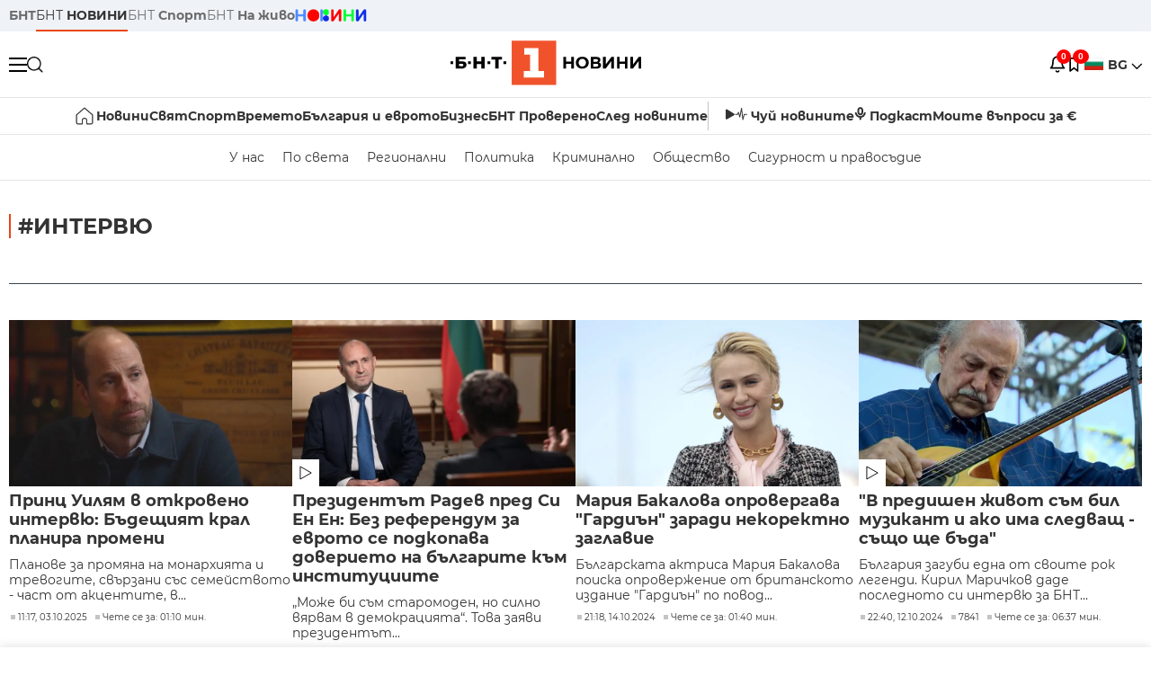

--- FILE ---
content_type: text/html; charset=UTF-8
request_url: https://bntnews.bg/intervyu-72287tag.html
body_size: 16537
content:
<!DOCTYPE html>
<html lang="bg">

    <meta charset="utf-8">
<meta http-equiv="X-UA-Compatible" content="IE=edge,chrome=1">

<title>интервю - По света и у нас - БНТ Новини</title>
<meta content="интервю" name="description">
<meta content="интервю - По света и у нас - БНТ Новини" property="og:title">
<meta content="интервю" property="og:description">
<meta property="fb:app_id" content="136396243365731">

    <link rel="canonical" href="https://bntnews.bg/intervyu-72287tag.html" />
    <meta content="https://bntnews.bg/intervyu-72287tag.html" property="og:url">


<meta name="twitter:card" content="summary">
<meta name="twitter:site" content="bntnews.bg">
<meta name="twitter:title" content="интервю - По света и у нас - БНТ Новини">
<meta name="twitter:description" content="интервю">

    <meta name="robots" content="index, follow">


    <link rel="next" href="https://bntnews.bg/intervyu-72287tag.html?page=2" />


<meta name="viewport" content="width=device-width, height=device-height, initial-scale=1.0, user-scalable=0, minimum-scale=1.0, maximum-scale=1.0">



    <script type="application/ld+json">
        {
            "@context": "https://schema.org",
            "@type": "WebSite",
            "name":"БНТ Новини",
            "url": "https://bntnews.bg"
        }
    </script>




<style type="text/css">

   @font-face{font-family:Montserrat;font-style:normal;font-display: swap; font-weight:300;src:url(/box/css/fonts/montserrat-v14-latin_cyrillic-ext_cyrillic-300.eot);src:local('Montserrat Light'),local('Montserrat-Light'),url(/box/css/fonts/montserrat-v14-latin_cyrillic-ext_cyrillic-300.eot?#iefix) format('embedded-opentype'),url(/box/css/fonts/montserrat-v14-latin_cyrillic-ext_cyrillic-300.woff2) format('woff2'),url(/box/css/fonts/montserrat-v14-latin_cyrillic-ext_cyrillic-300.woff) format('woff'),url(/box/css/fonts/montserrat-v14-latin_cyrillic-ext_cyrillic-300.ttf) format('truetype'),url(/box/css/fonts/montserrat-v14-latin_cyrillic-ext_cyrillic-300.svg#Montserrat) format('svg')}@font-face{font-family:Montserrat;font-display: swap; font-style:normal;font-weight:400;src:url(/box/css/fonts/montserrat-v14-latin_cyrillic-ext_cyrillic-regular.eot);src:local('Montserrat Regular'),local('Montserrat-Regular'),url(/box/css/fonts/montserrat-v14-latin_cyrillic-ext_cyrillic-regular.eot?#iefix) format('embedded-opentype'),url(/box/css/fonts/montserrat-v14-latin_cyrillic-ext_cyrillic-regular.woff2) format('woff2'),url(/box/css/fonts/montserrat-v14-latin_cyrillic-ext_cyrillic-regular.woff) format('woff'),url(/box/css/fonts/montserrat-v14-latin_cyrillic-ext_cyrillic-regular.ttf) format('truetype'),url(/box/css/fonts/montserrat-v14-latin_cyrillic-ext_cyrillic-regular.svg#Montserrat) format('svg')}@font-face{font-family:Montserrat;font-display: swap; font-style:normal;font-weight:500;src:url(/box/css/fonts/montserrat-v14-latin_cyrillic-ext_cyrillic-500.eot);src:local('Montserrat Medium'),local('Montserrat-Medium'),url(/box/css/fonts/montserrat-v14-latin_cyrillic-ext_cyrillic-500.eot?#iefix) format('embedded-opentype'),url(/box/css/fonts/montserrat-v14-latin_cyrillic-ext_cyrillic-500.woff2) format('woff2'),url(/box/css/fonts/montserrat-v14-latin_cyrillic-ext_cyrillic-500.woff) format('woff'),url(/box/css/fonts/montserrat-v14-latin_cyrillic-ext_cyrillic-500.ttf) format('truetype'),url(/box/css/fonts/montserrat-v14-latin_cyrillic-ext_cyrillic-500.svg#Montserrat) format('svg')}@font-face{font-family:Montserrat;font-display: swap; font-style:normal;font-weight:700;src:url(/box/css/fonts/montserrat-v14-latin_cyrillic-ext_cyrillic-700.eot);src:local('Montserrat Bold'),local('Montserrat-Bold'),url(/box/css/fonts/montserrat-v14-latin_cyrillic-ext_cyrillic-700.eot?#iefix) format('embedded-opentype'),url(/box/css/fonts/montserrat-v14-latin_cyrillic-ext_cyrillic-700.woff2) format('woff2'),url(/box/css/fonts/montserrat-v14-latin_cyrillic-ext_cyrillic-700.woff) format('woff'),url(/box/css/fonts/montserrat-v14-latin_cyrillic-ext_cyrillic-700.ttf) format('truetype'),url(/box/css/fonts/montserrat-v14-latin_cyrillic-ext_cyrillic-700.svg#Montserrat) format('svg')}

</style>

<link rel="stylesheet" type='text/css' href="/box2/css//normalize.css">
<link rel="stylesheet" type='text/css' href="/box2/css//flex.css?b=1538">
<link rel="stylesheet" type='text/css' href="/box2/css//app.css?b=1538">
<link rel="stylesheet" type='text/css' href="/box2/css//app-new.css?b=1538">
<link rel="stylesheet" type='text/css' href="/box2/css//mobile.css?b=1538">
<script src="/box2/js//jquery-3.6.1.min.js"></script>

<link rel="shortcut icon" href="/favicon.ico" type="image/x-icon">
<link rel="icon" href="/favicon.ico" type="image/x-icon">
<link rel="apple-touch-icon" sizes="57x57" href="/box/img//fav/apple-icon-57x57.png">
<link rel="apple-touch-icon" sizes="60x60" href="/box/img//fav/apple-icon-60x60.png">
<link rel="apple-touch-icon" sizes="72x72" href="/box/img//fav/apple-icon-72x72.png">
<link rel="apple-touch-icon" sizes="76x76" href="/box/img//fav/apple-icon-76x76.png">
<link rel="apple-touch-icon" sizes="114x114" href="/box/img//fav/apple-icon-114x114.png">
<link rel="apple-touch-icon" sizes="120x120" href="/box/img//fav/apple-icon-120x120.png">
<link rel="apple-touch-icon" sizes="144x144" href="/box/img//fav/apple-icon-144x144.png">
<link rel="apple-touch-icon" sizes="152x152" href="/box/img//fav/apple-icon-152x152.png">
<link rel="apple-touch-icon" sizes="180x180" href="/box/img//fav/apple-icon-180x180.png">
<link rel="icon" type="image/png" sizes="192x192"  href="/box/img//fav/android-icon-192x192.png">
<link rel="icon" type="image/png" sizes="32x32" href="/box/img//fav/favicon-32x32.png">
<link rel="icon" type="image/png" sizes="96x96" href="/box/img//fav/favicon-96x96.png">
<link rel="icon" type="image/png" sizes="16x16" href="/box/img//fav/favicon-16x16.png">
<link rel="manifest" href="/box/img//fav/manifest.json">
<meta name="msapplication-TileImage" content="/ms-icon-144x144.png">
<meta name="facebook-domain-verification" content="e5jyuibgow43w4jcikwb0j66f9w398" />

    <!-- Google Tag Manager  header-->
<script>(function(w,d,s,l,i){w[l]=w[l]||[];w[l].push({'gtm.start':
new Date().getTime(),event:'gtm.js'});var f=d.getElementsByTagName(s)[0],
j=d.createElement(s),dl=l!='dataLayer'?'&l='+l:'';j.async=true;j.src=
'https://www.googletagmanager.com/gtm.js?id='+i+dl;f.parentNode.insertBefore(j,f);
})(window,document,'script','dataLayer','GTM-T68FD57');</script>
<!-- End Google Tag Manager -->

               <script async src="https://securepubads.g.doubleclick.net/tag/js/gpt.js"></script>
     <script>
     
            window.googletag = window.googletag || {cmd: []};
            googletag.cmd.push(function() {

            googletag.defineSlot('/21827094253/News.BNT.bg/news_bnt_inside_page_btf', [[1, 1], [300, 600], [160, 600], [300, 250], [250, 250]], 'div-gpt-ad-1580289678346-0').addService(googletag.pubads());
            googletag.defineSlot('/21827094253/News.BNT.bg/native_ad_newsbnt', [1, 1], 'div-gpt-ad-1591698732258-0').addService(googletag.pubads());
            googletag.defineSlot('/21827094253/News.BNT.bg/news_bnt_page_richmedia', [1, 1], 'div-gpt-ad-1580294573024-0').addService(googletag.pubads());

            var lb = googletag.sizeMapping().
            addSize([1024, 0], [[1,1],[970, 250], [970, 66], [980, 120], [728, 90]]). //desktop
            addSize([320, 0], [[1,1],[360, 100],[320, 100]]).
            addSize([0, 0], [1, 1]). //other
            build();

            var rect = googletag.sizeMapping().
            addSize([1024, 0], [[1,1], [300,600],[300,250], [336,280], [250,250], [160,600]]). //desktop
            addSize([320, 0], [[1,1], [300,250], [336,280], [250,250]]).
            addSize([0, 0], [1, 1]). //other
            build();

            var gptAdSlots = [];

            gptAdSlots[0] = googletag.defineSlot('/21827094253/News.BNT.bg/news_bnt_inside_page_leaderboard_atf', [[1, 1], [970, 250], [750, 100], [980, 120], [960, 90], [728, 90], [980, 90], [320, 50],  [930, 180], [970, 90], [300, 50], [750, 200], [970, 66], [320, 100], [750, 300], [950, 90]], 'div-gpt-ad-1580289379931-0').
            defineSizeMapping(lb).
            setCollapseEmptyDiv(true).
            addService(googletag.pubads());
            googletag.enableServices();

            gptAdSlots[1] = googletag.defineSlot('/21827094253/News.BNT.bg/news_bnt_inside_page_atf', [[300, 600], [160, 600], [1, 1], [250, 250], [336, 280], [300, 250]], 'div-gpt-ad-1617786055977-0').
            defineSizeMapping(rect).
            setCollapseEmptyDiv(true).
            addService(googletag.pubads());
            googletag.enableServices();

            googletag.pubads().enableSingleRequest();
            googletag.pubads().setCentering(true);
            googletag.pubads().collapseEmptyDivs();
            googletag.pubads().setTargeting('page', 'insidepage');

              
            googletag.enableServices();

  });
     
     </script>
    
    
    <!-- Google tag (gtag.js) -->
    <script async src="https://www.googletagmanager.com/gtag/js?id=G-V1VRKR2BY0"></script>
    <script>
      window.dataLayer = window.dataLayer || [];
      function gtag(){dataLayer.push(arguments);}
      gtag('js', new Date());

      gtag('config', 'G-V1VRKR2BY0');
    </script>
    



    
    
                    <script src="https://cdn.onesignal.com/sdks/OneSignalSDK.js" async></script>
        <script>
            // Configure OneSignal before loading the initialization script
            window.oneSignalConfig = {
                isApp: false,
                isBrowser: true,
                browserId: null,
                notificationDevice: null,
                allowBrowserNoty: true,
                unsubscribe: false,
                myActive: false,
                reloaded: false            };
        </script>
        <script src="/box2/js/onesignal-init.js?p=1538"></script>
            

<script src="/box2/js/favorites.js?p=1538"></script>
<script src="/box2/js/react.js?p=1538"></script>

    <body>

        <div class="dim"></div>
<header>
    <div class="header-top-nd">
        <div class="container clearfix">
            <div class="header-top-nd-wrap">
                <div class="top-links-scroll">
                    <div class="left-links">
                        <a class="bold" href="https://bnt.bg/" title="БНТ" >БНТ</a>
                        <a class="active" href="https://bntnews.bg/" title="БНТ НОВИНИ" >БНТ <span class="bold">НОВИНИ</span></a>
                        <a href="https://bntnews.bg/sport" title="БНТ Спорт" >БНТ <span class="bold">Спорт</span></a>
                        <a href="https://tv.bnt.bg/" title="БНТ На живо">БНТ <span class="bold">На живо</span></a>
                                                <a href="https://bntnews.bg/kids" class="no-before kids-banner-desktop " style="opacity:1;">
                            <img src="/box2/img/kids.png" style="margin-top:10px;height:14px;opacity:1;" alt="бнт деца">
                        </a>
                        <style>
                        .kids-banner-mobile {
                          display: none;
                        }
                        @media screen and (max-width: 640px) {
                             .kids-banner-desktop {
                               display: none;
                             }
                             .kids-banner-mobile {
                               display: block;
                             }
                        }
                        </style>
                                                                                            </div>
                </div>
                <div class="right-links">
                                        <div class="langeauge-wrap-nd pointer for-mobile">
                                                    <img src="/box2/img/bg.png" class="bg-lng-icon" style="width:21px;float:left;margin-right:5px;">
                            <a href="javascript:void(0);" class="bold">BG <img class="bg-lng-icon" src="/box2/img/down.png"></a>
                        
                        <ul class="language">
                                                        <li style="height:50px;line-height:50px;">
                                <img src="/box2/img/en.jpg" style="width:21px;float:left;margin-top:18px;margin-right:5px;">
                                <a href="https://bntnews.bg/en">ENG</a>
                            </li>
                            
                            
                            <li style="height:50px;line-height:50px;">
                                <img src="/box2/img/tr.png" style="width:21px;float:left;margin-top:18px;margin-right:5px;">
                                <a href="https://bnt.bg/tr" target="_blank">TR</a>
                            </li>
                        </ul>
                    </div>
                </div>
            </div>
        </div>
    </div><!-- End header top -->

    <div class="header-middle-nd">
        <div class="container d-flex justify-content-between">
            <div class="middle-content-nd">
                <div class="left-part-nd">
                    <div class="menu-nd">
                        <button class="hamburger-btn menu-icon-nd" id="hamburger">
                          <span class="line"></span>
                          <span class="line"></span>
                          <span class="line"></span>
                        </button>
                    </div>
                    <button id="search-button" class="search left pointer"><img src="/box2/img/new-search-btn.png" width="18" height="18" alt=""></button>
                    <div class="search-clone none">&nbsp;</div>
                </div>
                <div class="middle-part-nd">
                    <a href="https://bntnews.bg/" class="logo-nd">
                        <img src="/box2/img/logo-bnt-new.svg">
                    </a>
                </div>
                <div class="right-part-nd">
                    <a class="bell" id="bell-noty" href="javascript:void(0);">
                        <div class="notification-container">
                            <!-- Bell Icon SVG -->
                            <svg class="bell-icon" xmlns="http://www.w3.org/2000/svg" viewBox="0 0 24 24" fill="none" stroke="#000000" stroke-width="2" stroke-linecap="round" stroke-linejoin="round">
                                <path d="M18 8A6 6 0 0 0 6 8c0 7-3 9-3 9h18s-3-2-3-9"></path>
                                <path d="M13.73 21a2 2 0 0 1-3.46 0"></path>
                            </svg>

                            <!-- X Icon SVG (thin) -->
                            <svg class="x-icon" xmlns="http://www.w3.org/2000/svg" viewBox="0 0 24 24" fill="none" stroke="#000000" stroke-width="1" stroke-linecap="round" stroke-linejoin="round">
                                <line x1="19" y1="5" x2="5" y2="19"></line>
                                <line x1="5" y1="5" x2="19" y2="19"></line>
                            </svg>

                            <!-- Notification Badge with Count -->
                            <div class="notification-badge">0</div>
                        </div>
                    </a>



                    <a class="marks" id="bookmark-noty" href="javascript:void(0);">
                        <div id="fv-bookmark-noty" class="bookmark-container">
                            <!-- Bookmark Icon SVG -->
                            <svg class="bookmark-icon" xmlns="http://www.w3.org/2000/svg" viewBox="0 0 24 24" fill="none" stroke="#000000" stroke-width="2" stroke-linecap="round" stroke-linejoin="round">
                                <path d="M5 4 V21 L10 17 L15 21 V4 Z"></path>
                            </svg>

                            <!-- X Icon SVG (thin) -->
                            <svg class="x-icon" xmlns="http://www.w3.org/2000/svg" viewBox="0 0 24 24" fill="none" stroke="#000000" stroke-width="1" stroke-linecap="round" stroke-linejoin="round">
                                <line x1="19" y1="5" x2="5" y2="19"></line>
                                <line x1="5" y1="5" x2="19" y2="19"></line>
                            </svg>

                            <!-- Optional: Notification Badge with Count -->
                            <div class="notification-badge fv-notification-badge"></div>
                        </div>
                    </a>

                                        <div class="langeauge-wrap-nd pointer for-desktop">
                                                    <img src="/box2/img/bg.png" style="width:21px;float:left;margin-right:5px;">
                            <a href="javascript:void(0);" class="bold">BG <img src="/box2/img/down.png"></a>
                        
                        <ul class="language">
                                                        <li style="height:50px;line-height:50px;">
                                <img src="/box2/img/en.jpg" style="width:21px;float:left;margin-top:18px;margin-right:5px;">
                                <a href="https://bntnews.bg/en">ENG</a>
                            </li>
                            
                            
                            <li style="height:50px;line-height:50px;">
                                <img src="/box2/img/tr.png" style="width:21px;float:left;margin-top:18px;margin-right:5px;">
                                <a href="https://bnt.bg/tr" target="_blank">TR</a>
                            </li>
                        </ul>
                    </div>
                </div>

            </div><!-- End container -->

        </div>

        
    </div><!-- End header middle -->

    <div class="header-bottom-nd">
    <div class="container clearfix">
      <div class="scroll-mobile">
          <div class="top-nav-nd">
                            
                                          <a href="https://bntnews.bg" title="Начало" class="nav-link-nd flex justify-center align-center" style="display:flex;">
                            <img src="/box2/img/home.svg" style="margin-right:3px;" width="20" alt="Начало">
                        </a>
                  
                                
                                        <a href="https://bntnews.bg" title="Новини" class="nav-link-nd">Новини</a>
                  
                                
                                        <a href="https://bntnews.bg/bg/c/po-sveta" title="Свят" class="nav-link-nd">Свят</a>
                  
                                
                                        <a href="https://bntnews.bg/sport" title="Спорт" class="nav-link-nd">Спорт</a>
                  
                                        <a href="https://bntnews.bg/kids" title="Спорт" class="nav-link-nd kids-banner-mobile ">
                          <img src="/box2/img/kids.png" style="margin-top:10px;height:12px;opacity:1;" alt="бнт деца">
                      </a>
                                
                                        <a href="https://bntnews.bg/vremeto-141cat.html" title="Времето" class="nav-link-nd">Времето</a>
                  
                                
                                        <a href="https://bntnews.bg/balgariya-i-evroto-450cat.html" title="България и еврото" class="nav-link-nd">България и еврото</a>
                  
                                
                                        <a href="https://bntnews.bg/ikonomika-435cat.html" title="Бизнес" class="nav-link-nd">Бизнес</a>
                  
                                
                                        <a href="https://bntnews.bg/provereno" title="БНТ Проверено" class="nav-link-nd">БНТ Проверено</a>
                  
                                
                                        <a href="https://bntnews.bg/bg/c/sled-novinite" title="След новините" class="nav-link-nd">След новините</a>
                  
                                
                                <a href="https://bntnews.bg/listen" class="nav-link-nd listen"><img src="/box2/img/listen.svg">Чуй новините</a>
              
              <a href="https://www.youtube.com/@BNT1/podcasts" target="_blank" class="nav-link-nd podkast"><img src="/box2/img/podcast.svg">Подкаст</a>

              <a href="https://bntnews.bg/me/euro" class="nav-link-nd podkast">Моите въпроси за €</a>
          </div>
      </div>
    </div>
</div><!-- End header bottom -->
<div class="header-nav-nd" style="">
    <div class="container clearfix">
        <div class="scroll-mobile">
          <div class="bottom-nav-nd">
                                                                                <a href="https://bntnews.bg/bg/c/bulgaria" title="У нас" class="bott-nav-nd">У нас</a>
                                                                                        <a href="https://bntnews.bg/bg/c/po-sveta" title="По света" class="bott-nav-nd">По света</a>
                                                                                        <a href="https://bntnews.bg/bg/z" title="Регионални" class="bott-nav-nd">Регионални</a>
                                                                                        <a href="https://bntnews.bg/bg/c/bgpolitika" title="Политика" class="bott-nav-nd">Политика</a>
                                                                                        <a href="https://bntnews.bg/kriminalno-121cat.html" title="Криминално" class="bott-nav-nd">Криминално</a>
                                                                                        <a href="https://bntnews.bg/bg/c/obshtestvo-15" title="Общество" class="bott-nav-nd">Общество</a>
                                                                                        <a href="https://bntnews.bg/bg/c/bgsigurnost" title="Сигурност и правосъдие" class="bott-nav-nd">Сигурност и правосъдие</a>
                                                                </div>
        </div>
    </div>
</div>


    <div class="mobile-nav">
    <div class="main-nav">

        <div class="left flex items-center w100">
            <div class="search-wrap flex-1 left">
                <form action="https://bntnews.bg/search" method="get">
                   <input id="search_input" type="text" name="q" />
                   <button type="submit"><img src="/box2/img/search_w.svg" width="16" alt=""></button>
                </form>
            </div>

        </div>

        <div class="nav-links-holder">
            <a href="https://bntnews.bg/" title="начало"><img src="/box2/img/home.svg" style="margin-right:10px;" width="20" alt=""> начало</a>
                                                                                                                            <a href="https://bntnews.bg" title="Новини" class="nav-link-nd">Новини</a>
                                                                                                                                <a href="https://bntnews.bg/bg/c/po-sveta" title="Свят" class="nav-link-nd">Свят</a>
                                                                                                                                <a href="https://bntnews.bg/sport" title="Спорт" class="nav-link-nd">Спорт</a>
                                                                <a href="https://bntnews.bg/kids" title="Спорт" class="nav-link-nd ">
                            <img src="/box2/img/kids.png" style="margin-top:10px;height:12px;opacity:1;" alt="бнт деца">
                        </a>
                                                                                                            <a href="https://bntnews.bg/vremeto-141cat.html" title="Времето" class="nav-link-nd">Времето</a>
                                                                                                                                <a href="https://bntnews.bg/balgariya-i-evroto-450cat.html" title="България и еврото" class="nav-link-nd">България и еврото</a>
                                                                                                                                <a href="https://bntnews.bg/ikonomika-435cat.html" title="Бизнес" class="nav-link-nd">Бизнес</a>
                                                                                                                                <a href="https://bntnews.bg/provereno" title="БНТ Проверено" class="nav-link-nd">БНТ Проверено</a>
                                                                                                                                <a href="https://bntnews.bg/bg/c/sled-novinite" title="След новините" class="nav-link-nd">След новините</a>
                                                                                                                    <a href="https://bntnews.bg/bg/c/bulgaria" title="У нас" class="nav-link-nd">У нас</a>
                                                                <a href="https://bntnews.bg/bg/c/po-sveta" title="По света" class="nav-link-nd">По света</a>
                                                                <a href="https://bntnews.bg/bg/z" title="Регионални" class="nav-link-nd">Регионални</a>
                                                                <a href="https://bntnews.bg/bg/c/bgpolitika" title="Политика" class="nav-link-nd">Политика</a>
                                                                <a href="https://bntnews.bg/kriminalno-121cat.html" title="Криминално" class="nav-link-nd">Криминално</a>
                                                                <a href="https://bntnews.bg/bg/c/obshtestvo-15" title="Общество" class="nav-link-nd">Общество</a>
                                                                <a href="https://bntnews.bg/bg/c/bgsigurnost" title="Сигурност и правосъдие" class="nav-link-nd">Сигурност и правосъдие</a>
                                        <a href="https://bntnews.bg/listen" class="" title="Чуй новините"><img src="/box2/img/listen.svg" style="margin-right:10px;" width="24" alt=""> Чуй новините</a>
            <a href="https://www.youtube.com/@BNT1/podcasts" target="_blank" title="Подкаст"><img src="/box2/img/podcast.svg" style="margin-right:10px;" width="18" alt=""> Подкаст</a>
        </div><!-- End nav links holder -->

    </div><!-- End main nav -->

    
</div><!-- End mobile nav -->


    <div class="noty-nav">
        <div class="flex" style="margin-bottom:30px;">
            <h2 class="section-title flex-1 left w100" style="width:auto;">
                <span>
                    ИЗВЕСТИЯ
                </span>
            </h2>

            <a href="https://bntnews.bg/personal" class="more-button flex flex-1 items-center justify-center" style="background: #f0532c;padding-left:0px;min-width: 130px;margin-bottom:0px;max-width: 180px;text-transform: uppercase;height: 30px;line-height: 30px;">
                <span style="max-width:15px;margin-top:10px;margin-right:10px;">
                    <!-- Bell Icon SVG -->
                    <svg class="bell-icon-small" xmlns="http://www.w3.org/2000/svg" viewBox="0 0 24 24" fill="none" stroke="#ffffff" stroke-width="2" stroke-linecap="round" stroke-linejoin="round">
                        <path d="M18 8A6 6 0 0 0 6 8c0 7-3 9-3 9h18s-3-2-3-9"></path>
                        <path d="M13.73 21a2 2 0 0 1-3.46 0"></path>
                    </svg>

                </span>
                <span>
                    Моите новини
                </span>
            </a>
                    </div>

        <div class="news-boxes">
                    </div><!-- End news boxes holder -->
    </div><!-- End noty nav -->

    <div id="fv-favorites-modal" class="bookmark-nav">
        <h2 class="section-title left w100" style="margin-bottom:30px;">
            <span>
                ЗАПАЗЕНИ
            </span>
        </h2>
        <div class="news-boxes fv-favorites-modal-body">

        </div><!-- End news boxes holder -->
    </div><!-- End noty nav -->


</header>
<!-- End Header -->

<script type="text/javascript">
$(document).ready(function() {
  var headerMiddle = $('.header-middle-nd');
  var headerMiddleHeight = headerMiddle.outerHeight();
  var headerMiddleOffset = headerMiddle.offset().top;
  if($('.non-sticky-back-button')[0]) {
      var backOffset = $('.non-sticky-back-button').offset().top;
  }
  else {
      var backOffset = 0;
  }
  var isSticky = false;
  var isStickyBack = false;
  var spacer = $('<div class="header-spacer"></div>').height(headerMiddleHeight);
  var mobileNav = $('.mobile-nav');
  var notyNav = $('.noty-nav');
  var bookmarkNav = $('.bookmark-nav');

  function adjustMobileNav() {
    // Use getBoundingClientRect for most accurate position calculation
    var headerRect = headerMiddle[0].getBoundingClientRect();
    var headerBottom = Math.ceil(headerRect.bottom);

    mobileNav.css({
      'top': headerBottom + 'px',
      'height': 'calc(100vh - ' + headerBottom + 'px)'
    });

    notyNav.css({
      'top': headerBottom + 'px',
      'height': 'calc(100vh - ' + headerBottom + 'px)'
    });

    bookmarkNav.css({
      'top': headerBottom + 'px',
      'height': 'calc(100vh - ' + headerBottom + 'px)'
    });
  }

  function handleScroll() {
    var scrollPosition = $(window).scrollTop();

    if (scrollPosition > backOffset && !isStickyBack && $('.non-sticky-back-button')[0]) {
        $(".sticky-back-button").show();
        isStickyBack = true;
    }
    else if (scrollPosition <= backOffset && isStickyBack && $('.non-sticky-back-button')[0]) {
        $(".sticky-back-button").hide();
        isStickyBack = false;
    }

    if (scrollPosition > (headerMiddleOffset + 50) && !isSticky) {
      headerMiddle.after(spacer);

      headerMiddle.css({
        'position': 'fixed',
        'top': '0',
        'left': '0',
        'right': '0',
        'z-index': '1000',
        'box-shadow': '0 2px 5px rgba(0,0,0,0.1)'
      }).addClass('sticky-header');

      $('.logo-nd img').css('max-height', '29px');

      adjustMobileNav();
      isSticky = true;
    }
    else if (scrollPosition <= headerMiddleOffset && isSticky) {
      $('.header-spacer').remove();

      headerMiddle.css({
        'position': '',
        'top': '',
        'left': '',
        'right': '',
        'z-index': '',
        'box-shadow': ''
      }).removeClass('sticky-header');

      $('.logo-nd img').css('max-height', '');

      adjustMobileNav();
      isSticky = false;
    }
  }

  var ticking = false;
  $(window).on('scroll', function() {
    if (!ticking) {
      window.requestAnimationFrame(function() {
        handleScroll();
        ticking = false;
      });
      ticking = true;
    }
  });

  var resizeTimer;
  $(window).on('resize', function() {
    clearTimeout(resizeTimer);
    resizeTimer = setTimeout(function() {
      headerMiddleHeight = headerMiddle.outerHeight();
      headerMiddleOffset = isSticky ? spacer.offset().top : headerMiddle.offset().top;
      spacer.height(headerMiddleHeight);
      adjustMobileNav();
    }, 250);
  });

  handleScroll();
  adjustMobileNav();
});
</script>
<style>
.header-middle-nd {
  transition: box-shadow 0.3s ease;
  width: 100%;
  background: #fff;
}
.sticky-header {
  transition: box-shadow 0.3s ease;
}
.header-spacer {
  display: block;
}
</style>

        
        
        
        
        

  <main>
        <div class="container clearfix" style="">
        
<div class="left w100" style="margin-bottom:1px;">&nbsp;</div>
 
        <div class="all-news-wrap">
            <h2 class="section-title left w100" style="margin-bottom:30px;">
                <span>
                                            #интервю
                                    </span>
            </h2>

            <div class="clear"></div>

            
            
            <div class="scroll-mobile">
                <div class="top-links">
                                    </div>
            </div>

            <div class="top-news-wrap d-flex listing-page">
                
                
                <div class="more-top-news d-flex flex-wrap">
                                                                        <div class="news-box-regular">
                                <a class="img-wrap left w100 relative" href="https://bntnews.bg/news/princ-uilyam-v-otkroveno-intervyu-badeshtiyat-kral-planira-promeni-1358619news.html" title="Принц Уилям в откровено интервю: Бъдещият крал планира промени">
                                    <img class="img w100" src="https://bntnews.bg/f/news/b/1358/0e3d6599ac0586e32c13091832c6abfd.webp" alt="Принц Уилям в откровено интервю: Бъдещият крал планира промени">
                                                                    </a>
                                <div class="inner-holder">
                                    <a class="medium-title" href="https://bntnews.bg/news/princ-uilyam-v-otkroveno-intervyu-badeshtiyat-kral-planira-promeni-1358619news.html" title="Принц Уилям в откровено интервю: Бъдещият крал планира промени">Принц Уилям в откровено интервю: Бъдещият крал планира промени</a>
                                    <div class="sub-title for-desktop"> Планове за промяна на монархията и тревогите, свързани със семейството - част от акцентите, в...</div>
                                    <div class="stats-wrap">
                                        <div style="" class="news-stat  left w100 stats-wrap " onclick="window.location.href='https://bntnews.bg/news/princ-uilyam-v-otkroveno-intervyu-badeshtiyat-kral-planira-promeni-1358619news.html'">
        <time class="news-time stats" onclick="window.location.href='https://bntnews.bg/news/princ-uilyam-v-otkroveno-intervyu-badeshtiyat-kral-planira-promeni-1358619news.html'">
        11:17, 03.10.2025
            </time>
    
    
            <div class="read-time stats" onclick="window.location.href='https://bntnews.bg/news/princ-uilyam-v-otkroveno-intervyu-badeshtiyat-kral-planira-promeni-1358619news.html'">
            Чете се за: 01:10 мин.
        </div>
    
                </div>
                                    </div>
                                </div>
                            </div>

                                                                                                                            <div class="news-box-regular">
                                <a class="img-wrap left w100 relative" href="https://bntnews.bg/news/prezidentat-radev-pred-si-en-en-bez-referendum-za-evroto-se-podkopava-doverieto-na-balgarite-kam-instituciite-1342577news.html" title="Президентът Радев пред Си Ен Ен: Без референдум за еврото се подкопава доверието на българите към институциите">
                                    <img class="img w100" src="https://bntnews.bg/f/news/b/1342/d1dca20001e0a309da06ef2a94e8b9ee.webp" alt="Президентът Радев пред Си Ен Ен: Без референдум за еврото се подкопава доверието на българите към институциите">
                                                                            <span class="white-sticker d-flex justify-content-center">
                                            <img src="/box2/img/playred.svg" width="14" alt="">
                                        </span>
                                                                    </a>
                                <div class="inner-holder">
                                    <a class="medium-title" href="https://bntnews.bg/news/prezidentat-radev-pred-si-en-en-bez-referendum-za-evroto-se-podkopava-doverieto-na-balgarite-kam-instituciite-1342577news.html" title="Президентът Радев пред Си Ен Ен: Без референдум за еврото се подкопава доверието на българите към институциите">Президентът Радев пред Си Ен Ен: Без референдум за еврото се подкопава доверието на българите към институциите</a>
                                    <div class="sub-title for-desktop"> &bdquo;Може би съм старомоден, но силно вярвам в демокрацията&ldquo;. Това заяви президентът...</div>
                                    <div class="stats-wrap">
                                        <div style="" class="news-stat  left w100 stats-wrap " onclick="window.location.href='https://bntnews.bg/news/prezidentat-radev-pred-si-en-en-bez-referendum-za-evroto-se-podkopava-doverieto-na-balgarite-kam-instituciite-1342577news.html'">
        <time class="news-time stats" onclick="window.location.href='https://bntnews.bg/news/prezidentat-radev-pred-si-en-en-bez-referendum-za-evroto-se-podkopava-doverieto-na-balgarite-kam-instituciite-1342577news.html'">
        08:01, 11.06.2025
            </time>
    
    
            <div class="read-time stats" onclick="window.location.href='https://bntnews.bg/news/prezidentat-radev-pred-si-en-en-bez-referendum-za-evroto-se-podkopava-doverieto-na-balgarite-kam-instituciite-1342577news.html'">
            Чете се за: 08:30 мин.
        </div>
    
                </div>
                                    </div>
                                </div>
                            </div>

                                                                                                                            <div class="news-box-regular">
                                <a class="img-wrap left w100 relative" href="https://bntnews.bg/news/mariya-bakalova-oprovergava-gardian-zaradi-nekorektno-zaglavie-1296802news.html" title="Мария Бакалова опровергава &quot;Гардиън&quot; заради некоректно заглавие">
                                    <img class="img w100" src="https://bntnews.bg/f/news/b/1296/580a5aef2feeb4043c612f94e0e0e039.webp" alt="Мария Бакалова опровергава &quot;Гардиън&quot; заради некоректно заглавие">
                                                                    </a>
                                <div class="inner-holder">
                                    <a class="medium-title" href="https://bntnews.bg/news/mariya-bakalova-oprovergava-gardian-zaradi-nekorektno-zaglavie-1296802news.html" title="Мария Бакалова опровергава &quot;Гардиън&quot; заради некоректно заглавие">Мария Бакалова опровергава &quot;Гардиън&quot; заради некоректно заглавие</a>
                                    <div class="sub-title for-desktop"> Българската актриса Мария Бакалова поиска опровержение от британското издание "Гардиън" по повод...</div>
                                    <div class="stats-wrap">
                                        <div style="" class="news-stat  left w100 stats-wrap " onclick="window.location.href='https://bntnews.bg/news/mariya-bakalova-oprovergava-gardian-zaradi-nekorektno-zaglavie-1296802news.html'">
        <time class="news-time stats" onclick="window.location.href='https://bntnews.bg/news/mariya-bakalova-oprovergava-gardian-zaradi-nekorektno-zaglavie-1296802news.html'">
        21:18, 14.10.2024
            </time>
    
    
            <div class="read-time stats" onclick="window.location.href='https://bntnews.bg/news/mariya-bakalova-oprovergava-gardian-zaradi-nekorektno-zaglavie-1296802news.html'">
            Чете се за: 01:40 мин.
        </div>
    
                </div>
                                    </div>
                                </div>
                            </div>

                                                                                                                            <div class="news-box-regular">
                                <a class="img-wrap left w100 relative" href="https://bntnews.bg/news/v-predishen-zhivot-sam-bil-muzikant-i-ako-ima-sledvasht-sashto-shte-bada-1296579news.html" title="&quot;В предишен живот съм бил музикант и ако има следващ - също ще бъда&quot;">
                                    <img class="img w100" src="https://bntnews.bg/f/news/b/1296/3ea49561fc918845f28257d67ce187b8.webp" alt="&quot;В предишен живот съм бил музикант и ако има следващ - също ще бъда&quot;">
                                                                            <span class="white-sticker d-flex justify-content-center">
                                            <img src="/box2/img/playred.svg" width="14" alt="">
                                        </span>
                                                                    </a>
                                <div class="inner-holder">
                                    <a class="medium-title" href="https://bntnews.bg/news/v-predishen-zhivot-sam-bil-muzikant-i-ako-ima-sledvasht-sashto-shte-bada-1296579news.html" title="&quot;В предишен живот съм бил музикант и ако има следващ - също ще бъда&quot;">&quot;В предишен живот съм бил музикант и ако има следващ - също ще бъда&quot;</a>
                                    <div class="sub-title for-desktop"> България загуби една от своите рок легенди.   Кирил Маричков   даде последното си интервю за БНТ...</div>
                                    <div class="stats-wrap">
                                        <div style="" class="news-stat  left w100 stats-wrap " onclick="window.location.href='https://bntnews.bg/news/v-predishen-zhivot-sam-bil-muzikant-i-ako-ima-sledvasht-sashto-shte-bada-1296579news.html'">
        <time class="news-time stats" onclick="window.location.href='https://bntnews.bg/news/v-predishen-zhivot-sam-bil-muzikant-i-ako-ima-sledvasht-sashto-shte-bada-1296579news.html'">
        22:40, 12.10.2024
            </time>
    
            <div class="views stats">7841</div>
    
            <div class="read-time stats" onclick="window.location.href='https://bntnews.bg/news/v-predishen-zhivot-sam-bil-muzikant-i-ako-ima-sledvasht-sashto-shte-bada-1296579news.html'">
            Чете се за: 06:37 мин.
        </div>
    
                </div>
                                    </div>
                                </div>
                            </div>

                                                                                                                            <div class="news-box-regular">
                                <a class="img-wrap left w100 relative" href="https://bntnews.bg/news/da-intervyuirash-lidera-na-hizbula-razkazva-balgarskata-zhurnalistka-mia-santova-1294862news.html" title="Да интервюираш лидера на Хизбула - разказва българската журналистка Миа Сантова">
                                    <img class="img w100" src="https://bntnews.bg/f/news/b/1294/b7cdd4504cf4b72b6a2e948df8ae727a.webp" alt="Да интервюираш лидера на Хизбула - разказва българската журналистка Миа Сантова">
                                                                            <span class="white-sticker d-flex justify-content-center">
                                            <img src="/box2/img/playred.svg" width="14" alt="">
                                        </span>
                                                                    </a>
                                <div class="inner-holder">
                                    <a class="medium-title" href="https://bntnews.bg/news/da-intervyuirash-lidera-na-hizbula-razkazva-balgarskata-zhurnalistka-mia-santova-1294862news.html" title="Да интервюираш лидера на Хизбула - разказва българската журналистка Миа Сантова">Да интервюираш лидера на Хизбула - разказва българската журналистка Миа Сантова</a>
                                    <div class="sub-title for-desktop"> История като от филм - за млада журналистка, осмелила се да премине през множество изпитания, за...</div>
                                    <div class="stats-wrap">
                                        <div style="" class="news-stat  left w100 stats-wrap " onclick="window.location.href='https://bntnews.bg/news/da-intervyuirash-lidera-na-hizbula-razkazva-balgarskata-zhurnalistka-mia-santova-1294862news.html'">
        <time class="news-time stats" onclick="window.location.href='https://bntnews.bg/news/da-intervyuirash-lidera-na-hizbula-razkazva-balgarskata-zhurnalistka-mia-santova-1294862news.html'">
        20:25, 28.09.2024
            </time>
    
    
            <div class="read-time stats" onclick="window.location.href='https://bntnews.bg/news/da-intervyuirash-lidera-na-hizbula-razkazva-balgarskata-zhurnalistka-mia-santova-1294862news.html'">
            Чете се за: 04:57 мин.
        </div>
    
                </div>
                                    </div>
                                </div>
                            </div>

                                                                                                                            <div class="news-box-regular">
                                <a class="img-wrap left w100 relative" href="https://bntnews.bg/news/davidis-kam-osvobodeniya-ot-rusiya-zatvornik-oleg-orlov-slava-bogu-che-te-vizhdame-svoboden-1288190news.html" title="Давидис към освободения от Русия затворник Олег Орлов: &quot;Слава богу, че те виждаме свободен&quot;">
                                    <img class="img w100" src="https://bntnews.bg/f/news/b/1288/b0e8cd917371d3d57ca48683a2bf81ed.webp" alt="Давидис към освободения от Русия затворник Олег Орлов: &quot;Слава богу, че те виждаме свободен&quot;">
                                                                            <span class="white-sticker d-flex justify-content-center">
                                            <img src="/box2/img/playred.svg" width="14" alt="">
                                        </span>
                                                                    </a>
                                <div class="inner-holder">
                                    <a class="medium-title" href="https://bntnews.bg/news/davidis-kam-osvobodeniya-ot-rusiya-zatvornik-oleg-orlov-slava-bogu-che-te-vizhdame-svoboden-1288190news.html" title="Давидис към освободения от Русия затворник Олег Орлов: &quot;Слава богу, че те виждаме свободен&quot;">Давидис към освободения от Русия затворник Олег Орлов: &quot;Слава богу, че те виждаме свободен&quot;</a>
                                    <div class="sub-title for-desktop"> Русия, Съединените щати и още пет държави си размениха затворници. Помилвани бяха знакови руски...</div>
                                    <div class="stats-wrap">
                                        <div style="" class="news-stat  left w100 stats-wrap " onclick="window.location.href='https://bntnews.bg/news/davidis-kam-osvobodeniya-ot-rusiya-zatvornik-oleg-orlov-slava-bogu-che-te-vizhdame-svoboden-1288190news.html'">
        <time class="news-time stats" onclick="window.location.href='https://bntnews.bg/news/davidis-kam-osvobodeniya-ot-rusiya-zatvornik-oleg-orlov-slava-bogu-che-te-vizhdame-svoboden-1288190news.html'">
        09:23, 03.08.2024
            </time>
    
    
            <div class="read-time stats" onclick="window.location.href='https://bntnews.bg/news/davidis-kam-osvobodeniya-ot-rusiya-zatvornik-oleg-orlov-slava-bogu-che-te-vizhdame-svoboden-1288190news.html'">
            Чете се за: 05:40 мин.
        </div>
    
                </div>
                                    </div>
                                </div>
                            </div>

                                                                                                                            <div class="news-box-regular">
                                <a class="img-wrap left w100 relative" href="https://bntnews.bg/news/viktor-ponta-pred-bnt-sled-voinata-v-ukraina-svetat-nyama-da-bade-sashtiyat-1284656news.html" title="Виктор Понта пред БНТ: След войната в Украйна светът няма да бъде същият">
                                    <img class="img w100" src="https://bntnews.bg/f/news/b/1284/ee436b8533c56dcbb0176612cded6eb9.webp" alt="Виктор Понта пред БНТ: След войната в Украйна светът няма да бъде същият">
                                                                            <span class="white-sticker d-flex justify-content-center">
                                            <img src="/box2/img/playred.svg" width="14" alt="">
                                        </span>
                                                                    </a>
                                <div class="inner-holder">
                                    <a class="medium-title" href="https://bntnews.bg/news/viktor-ponta-pred-bnt-sled-voinata-v-ukraina-svetat-nyama-da-bade-sashtiyat-1284656news.html" title="Виктор Понта пред БНТ: След войната в Украйна светът няма да бъде същият">Виктор Понта пред БНТ: След войната в Украйна светът няма да бъде същият</a>
                                    <div class="sub-title for-desktop"> Бившият румънски министър-председател Виктор Понта даде специално интервю за БНТ. В него той...</div>
                                    <div class="stats-wrap">
                                        <div style="" class="news-stat  left w100 stats-wrap " onclick="window.location.href='https://bntnews.bg/news/viktor-ponta-pred-bnt-sled-voinata-v-ukraina-svetat-nyama-da-bade-sashtiyat-1284656news.html'">
        <time class="news-time stats" onclick="window.location.href='https://bntnews.bg/news/viktor-ponta-pred-bnt-sled-voinata-v-ukraina-svetat-nyama-da-bade-sashtiyat-1284656news.html'">
        14:51, 08.07.2024
            </time>
    
    
            <div class="read-time stats" onclick="window.location.href='https://bntnews.bg/news/viktor-ponta-pred-bnt-sled-voinata-v-ukraina-svetat-nyama-da-bade-sashtiyat-1284656news.html'">
            Чете се за: 10:42 мин.
        </div>
    
                </div>
                                    </div>
                                </div>
                            </div>

                                                                                                                            <div class="news-box-regular">
                                <a class="img-wrap left w100 relative" href="https://bntnews.bg/news/100-ima-deputati-ot-velichie-koito-veche-imat-dogovorka-sas-starata-vlast-zayavi-ivelin-mihailov-1283988news.html" title="100% има депутати от &quot;Величие&quot;, които вече имат договорка със старата власт, заяви Ивелин Михайлов">
                                    <img class="img w100" src="https://bntnews.bg/f/news/b/1283/61ccf60b3c16c0ac709a91e411aa56aa.webp" alt="100% има депутати от &quot;Величие&quot;, които вече имат договорка със старата власт, заяви Ивелин Михайлов">
                                                                            <span class="white-sticker d-flex justify-content-center">
                                            <img src="/box2/img/playred.svg" width="14" alt="">
                                        </span>
                                                                    </a>
                                <div class="inner-holder">
                                    <a class="medium-title" href="https://bntnews.bg/news/100-ima-deputati-ot-velichie-koito-veche-imat-dogovorka-sas-starata-vlast-zayavi-ivelin-mihailov-1283988news.html" title="100% има депутати от &quot;Величие&quot;, които вече имат договорка със старата власт, заяви Ивелин Михайлов">100% има депутати от &quot;Величие&quot;, които вече имат договорка със старата власт, заяви Ивелин Михайлов</a>
                                    <div class="sub-title for-desktop"> Ивелин Михайлов от "Величие" даде интервю пред БНТ по повод поста в социалната мрежа Екс, в...</div>
                                    <div class="stats-wrap">
                                        <div style="" class="news-stat  left w100 stats-wrap " onclick="window.location.href='https://bntnews.bg/news/100-ima-deputati-ot-velichie-koito-veche-imat-dogovorka-sas-starata-vlast-zayavi-ivelin-mihailov-1283988news.html'">
        <time class="news-time stats" onclick="window.location.href='https://bntnews.bg/news/100-ima-deputati-ot-velichie-koito-veche-imat-dogovorka-sas-starata-vlast-zayavi-ivelin-mihailov-1283988news.html'">
        14:41, 01.07.2024
            </time>
    
    
            <div class="read-time stats" onclick="window.location.href='https://bntnews.bg/news/100-ima-deputati-ot-velichie-koito-veche-imat-dogovorka-sas-starata-vlast-zayavi-ivelin-mihailov-1283988news.html'">
            Чете се за: 03:42 мин.
        </div>
    
                </div>
                                    </div>
                                </div>
                            </div>

                                                                                                                            <div class="news-box-regular">
                                <a class="img-wrap left w100 relative" href="https://bntnews.bg/news/asen-vasilev-obshtestvoto-e-razdeleno-na-tri-golemi-grupi-i-tova-ne-e-ot-sega-1276153news.html" title="Асен Василев: Обществото е разделено на три големи групи и това не е от сега">
                                    <img class="img w100" src="https://bntnews.bg/f/news/b/1276/31d4678c2ea6cc4ba846043c3db0e7b1.webp" alt="Асен Василев: Обществото е разделено на три големи групи и това не е от сега">
                                                                            <span class="white-sticker d-flex justify-content-center">
                                            <img src="/box2/img/playred.svg" width="14" alt="">
                                        </span>
                                                                    </a>
                                <div class="inner-holder">
                                    <a class="medium-title" href="https://bntnews.bg/news/asen-vasilev-obshtestvoto-e-razdeleno-na-tri-golemi-grupi-i-tova-ne-e-ot-sega-1276153news.html" title="Асен Василев: Обществото е разделено на три големи групи и това не е от сега">Асен Василев: Обществото е разделено на три големи групи и това не е от сега</a>
                                    <div class="sub-title for-desktop"> Асен Василев: Обществото е разделено на три големи групи и това не е от сега. Той обрисува...</div>
                                    <div class="stats-wrap">
                                        <div style="" class="news-stat  left w100 stats-wrap " onclick="window.location.href='https://bntnews.bg/news/asen-vasilev-obshtestvoto-e-razdeleno-na-tri-golemi-grupi-i-tova-ne-e-ot-sega-1276153news.html'">
        <time class="news-time stats" onclick="window.location.href='https://bntnews.bg/news/asen-vasilev-obshtestvoto-e-razdeleno-na-tri-golemi-grupi-i-tova-ne-e-ot-sega-1276153news.html'">
        22:24, 26.04.2024
            </time>
    
    
            <div class="read-time stats" onclick="window.location.href='https://bntnews.bg/news/asen-vasilev-obshtestvoto-e-razdeleno-na-tri-golemi-grupi-i-tova-ne-e-ot-sega-1276153news.html'">
            Чете се за: 03:10 мин.
        </div>
    
                </div>
                                    </div>
                                </div>
                            </div>

                                                                                                                            <div class="news-box-regular">
                                <a class="img-wrap left w100 relative" href="https://bntnews.bg/news/otstranyavaneto-mi-beshe-revansh-nakazanie-i-nenuzhna-demonstraciya-kaza-rosen-zhelyazkov-1276145news.html" title="Отстраняването ми беше реванш, наказание и ненужна демонстрация, каза Росен Желязков">
                                    <img class="img w100" src="https://bntnews.bg/f/news/b/1276/35bc939255b1108a3b79bb903c1e78a5.webp" alt="Отстраняването ми беше реванш, наказание и ненужна демонстрация, каза Росен Желязков">
                                                                            <span class="white-sticker d-flex justify-content-center">
                                            <img src="/box2/img/playred.svg" width="14" alt="">
                                        </span>
                                                                    </a>
                                <div class="inner-holder">
                                    <a class="medium-title" href="https://bntnews.bg/news/otstranyavaneto-mi-beshe-revansh-nakazanie-i-nenuzhna-demonstraciya-kaza-rosen-zhelyazkov-1276145news.html" title="Отстраняването ми беше реванш, наказание и ненужна демонстрация, каза Росен Желязков">Отстраняването ми беше реванш, наказание и ненужна демонстрация, каза Росен Желязков</a>
                                    <div class="sub-title for-desktop"> "Може би до вчера по-късно вечерта имаше известно огорчение, може би това е съвсем нормална...</div>
                                    <div class="stats-wrap">
                                        <div style="" class="news-stat  left w100 stats-wrap " onclick="window.location.href='https://bntnews.bg/news/otstranyavaneto-mi-beshe-revansh-nakazanie-i-nenuzhna-demonstraciya-kaza-rosen-zhelyazkov-1276145news.html'">
        <time class="news-time stats" onclick="window.location.href='https://bntnews.bg/news/otstranyavaneto-mi-beshe-revansh-nakazanie-i-nenuzhna-demonstraciya-kaza-rosen-zhelyazkov-1276145news.html'">
        21:02, 26.04.2024
            </time>
    
    
            <div class="read-time stats" onclick="window.location.href='https://bntnews.bg/news/otstranyavaneto-mi-beshe-revansh-nakazanie-i-nenuzhna-demonstraciya-kaza-rosen-zhelyazkov-1276145news.html'">
            Чете се за: 04:52 мин.
        </div>
    
                </div>
                                    </div>
                                </div>
                            </div>

                                                                                                                            <div class="news-box-regular">
                                <a class="img-wrap left w100 relative" href="https://bntnews.bg/news/korupciyata-–-tochka-na-prechupvane-–-maltiyskiyat-zhurnalist-matyu-karuana-galiciya-govori-specialno-za-bnt-1274292news.html" title="Корупцията &ndash; точка на пречупване &ndash; малтийският журналист Матю Каруана Галиция говори специално за БНТ">
                                    <img class="img w100" src="https://bntnews.bg/f/news/b/1274/e743db89ec392a9806191e0e54a708bc.webp" alt="Корупцията &ndash; точка на пречупване &ndash; малтийският журналист Матю Каруана Галиция говори специално за БНТ">
                                                                            <span class="white-sticker d-flex justify-content-center">
                                            <img src="/box2/img/playred.svg" width="14" alt="">
                                        </span>
                                                                    </a>
                                <div class="inner-holder">
                                    <a class="medium-title" href="https://bntnews.bg/news/korupciyata-–-tochka-na-prechupvane-–-maltiyskiyat-zhurnalist-matyu-karuana-galiciya-govori-specialno-za-bnt-1274292news.html" title="Корупцията &ndash; точка на пречупване &ndash; малтийският журналист Матю Каруана Галиция говори специално за БНТ">Корупцията &ndash; точка на пречупване &ndash; малтийският журналист Матю Каруана Галиция говори специално за БНТ</a>
                                    <div class="sub-title for-desktop"> Нейните разкрития разтърсиха Малта. Убийството ѝ разтърси света. През 2017 г. колата на Дафне...</div>
                                    <div class="stats-wrap">
                                        <div style="" class="news-stat  left w100 stats-wrap " onclick="window.location.href='https://bntnews.bg/news/korupciyata-–-tochka-na-prechupvane-–-maltiyskiyat-zhurnalist-matyu-karuana-galiciya-govori-specialno-za-bnt-1274292news.html'">
        <time class="news-time stats" onclick="window.location.href='https://bntnews.bg/news/korupciyata-–-tochka-na-prechupvane-–-maltiyskiyat-zhurnalist-matyu-karuana-galiciya-govori-specialno-za-bnt-1274292news.html'">
        22:00, 12.04.2024
            </time>
    
    
            <div class="read-time stats" onclick="window.location.href='https://bntnews.bg/news/korupciyata-–-tochka-na-prechupvane-–-maltiyskiyat-zhurnalist-matyu-karuana-galiciya-govori-specialno-za-bnt-1274292news.html'">
            Чете се за: 08:12 мин.
        </div>
    
                </div>
                                    </div>
                                </div>
                            </div>

                                                                                                                            <div class="news-box-regular">
                                <a class="img-wrap left w100 relative" href="https://bntnews.bg/news/kmet-s-balgarski-koreni-shte-upravlyava-gr-bilejik-v-turciya-1273092news.html" title="Кмет с български корени ще управлява гр. Биледжик в Турция">
                                    <img class="img w100" src="https://bntnews.bg/f/news/b/1273/9c00787358d69f363efdef24fe482f35.webp" alt="Кмет с български корени ще управлява гр. Биледжик в Турция">
                                                                            <span class="white-sticker d-flex justify-content-center">
                                            <img src="/box2/img/playred.svg" width="14" alt="">
                                        </span>
                                                                    </a>
                                <div class="inner-holder">
                                    <a class="medium-title" href="https://bntnews.bg/news/kmet-s-balgarski-koreni-shte-upravlyava-gr-bilejik-v-turciya-1273092news.html" title="Кмет с български корени ще управлява гр. Биледжик в Турция">Кмет с български корени ще управлява гр. Биледжик в Турция</a>
                                    <div class="sub-title for-desktop"> Победата на опозицията на   местните избори в Турция   доведе в управлението повече жени. Те ще...</div>
                                    <div class="stats-wrap">
                                        <div style="" class="news-stat  left w100 stats-wrap " onclick="window.location.href='https://bntnews.bg/news/kmet-s-balgarski-koreni-shte-upravlyava-gr-bilejik-v-turciya-1273092news.html'">
        <time class="news-time stats" onclick="window.location.href='https://bntnews.bg/news/kmet-s-balgarski-koreni-shte-upravlyava-gr-bilejik-v-turciya-1273092news.html'">
        21:11, 03.04.2024
            </time>
    
    
            <div class="read-time stats" onclick="window.location.href='https://bntnews.bg/news/kmet-s-balgarski-koreni-shte-upravlyava-gr-bilejik-v-turciya-1273092news.html'">
            Чете се за: 09:00 мин.
        </div>
    
                </div>
                                    </div>
                                </div>
                            </div>

                                                                                                                            <div class="news-box-regular">
                                <a class="img-wrap left w100 relative" href="https://bntnews.bg/news/radan-kanev-borisov-mnogo-se-strahuva-ot-kabinet-na-mariya-gabriel-1271358news.html" title="Радан Кънев: Борисов много се страхува от кабинет на Мария Габриел">
                                    <img class="img w100" src="https://bntnews.bg/f/news/b/1271/9c63e5e1a8fdb24a56208b768b143372.webp" alt="Радан Кънев: Борисов много се страхува от кабинет на Мария Габриел">
                                                                            <span class="white-sticker d-flex justify-content-center">
                                            <img src="/box2/img/playred.svg" width="14" alt="">
                                        </span>
                                                                    </a>
                                <div class="inner-holder">
                                    <a class="medium-title" href="https://bntnews.bg/news/radan-kanev-borisov-mnogo-se-strahuva-ot-kabinet-na-mariya-gabriel-1271358news.html" title="Радан Кънев: Борисов много се страхува от кабинет на Мария Габриел">Радан Кънев: Борисов много се страхува от кабинет на Мария Габриел</a>
                                    <div class="sub-title for-desktop"> 
 "Бяхме много близо до един наистина великолепен пример за европейски преговорен процес, който...</div>
                                    <div class="stats-wrap">
                                        <div style="" class="news-stat  left w100 stats-wrap " onclick="window.location.href='https://bntnews.bg/news/radan-kanev-borisov-mnogo-se-strahuva-ot-kabinet-na-mariya-gabriel-1271358news.html'">
        <time class="news-time stats" onclick="window.location.href='https://bntnews.bg/news/radan-kanev-borisov-mnogo-se-strahuva-ot-kabinet-na-mariya-gabriel-1271358news.html'">
        07:15, 20.03.2024
            </time>
    
    
            <div class="read-time stats" onclick="window.location.href='https://bntnews.bg/news/radan-kanev-borisov-mnogo-se-strahuva-ot-kabinet-na-mariya-gabriel-1271358news.html'">
            Чете се за: 04:30 мин.
        </div>
    
                </div>
                                    </div>
                                </div>
                            </div>

                                                                                                                            <div class="news-box-regular">
                                <a class="img-wrap left w100 relative" href="https://bntnews.bg/news/rusiya-e-gotova-da-izpolzva-yadrenite-si-orazhiya-ako-bade-zastrashen-neiniyat-suverenitet-kaza-putin-1270547news.html" title="Русия е готова да използва ядрените си оръжия, ако бъде застрашен нейният суверенитет, каза Путин">
                                    <img class="img w100" src="https://bntnews.bg/f/news/b/1270/fc3a10dd52f9bbb4718edc94e4594091.webp" alt="Русия е готова да използва ядрените си оръжия, ако бъде застрашен нейният суверенитет, каза Путин">
                                                                            <span class="white-sticker d-flex justify-content-center">
                                            <img src="/box2/img/playred.svg" width="14" alt="">
                                        </span>
                                                                    </a>
                                <div class="inner-holder">
                                    <a class="medium-title" href="https://bntnews.bg/news/rusiya-e-gotova-da-izpolzva-yadrenite-si-orazhiya-ako-bade-zastrashen-neiniyat-suverenitet-kaza-putin-1270547news.html" title="Русия е готова да използва ядрените си оръжия, ако бъде застрашен нейният суверенитет, каза Путин">Русия е готова да използва ядрените си оръжия, ако бъде застрашен нейният суверенитет, каза Путин</a>
                                    <div class="sub-title for-desktop"> Два дни преди президентските избори в Русия, Владимир Путин даде обширно интервю за руската...</div>
                                    <div class="stats-wrap">
                                        <div style="" class="news-stat  left w100 stats-wrap " onclick="window.location.href='https://bntnews.bg/news/rusiya-e-gotova-da-izpolzva-yadrenite-si-orazhiya-ako-bade-zastrashen-neiniyat-suverenitet-kaza-putin-1270547news.html'">
        <time class="news-time stats" onclick="window.location.href='https://bntnews.bg/news/rusiya-e-gotova-da-izpolzva-yadrenite-si-orazhiya-ako-bade-zastrashen-neiniyat-suverenitet-kaza-putin-1270547news.html'">
        16:34, 13.03.2024
            </time>
    
    
            <div class="read-time stats" onclick="window.location.href='https://bntnews.bg/news/rusiya-e-gotova-da-izpolzva-yadrenite-si-orazhiya-ako-bade-zastrashen-neiniyat-suverenitet-kaza-putin-1270547news.html'">
            Чете се за: 04:10 мин.
        </div>
    
                </div>
                                    </div>
                                </div>
                            </div>

                                                                                                                            <div class="news-box-regular">
                                <a class="img-wrap left w100 relative" href="https://bntnews.bg/news/da-osvobodim-belarus-ot-diktaturata-pred-bnt-govori-liderat-na-opoziciyata-svetlana-tihanovskaya-1269963news.html" title="&quot;Да освободим Беларус от диктатурата&quot; - пред БНТ говори лидерът на опозицията Светлана Тихановская">
                                    <img class="img w100" src="https://bntnews.bg/f/news/b/1269/24d58f9661428b3da0e7f3376eebeae2.webp" alt="&quot;Да освободим Беларус от диктатурата&quot; - пред БНТ говори лидерът на опозицията Светлана Тихановская">
                                                                            <span class="white-sticker d-flex justify-content-center">
                                            <img src="/box2/img/playred.svg" width="14" alt="">
                                        </span>
                                                                    </a>
                                <div class="inner-holder">
                                    <a class="medium-title" href="https://bntnews.bg/news/da-osvobodim-belarus-ot-diktaturata-pred-bnt-govori-liderat-na-opoziciyata-svetlana-tihanovskaya-1269963news.html" title="&quot;Да освободим Беларус от диктатурата&quot; - пред БНТ говори лидерът на опозицията Светлана Тихановская">&quot;Да освободим Беларус от диктатурата&quot; - пред БНТ говори лидерът на опозицията Светлана Тихановская</a>
                                    <div class="sub-title for-desktop"> Тя държи на беларуското си име - Святлана Циханоуская. Иска да говорим на английски. Убедена е,...</div>
                                    <div class="stats-wrap">
                                        <div style="" class="news-stat  left w100 stats-wrap " onclick="window.location.href='https://bntnews.bg/news/da-osvobodim-belarus-ot-diktaturata-pred-bnt-govori-liderat-na-opoziciyata-svetlana-tihanovskaya-1269963news.html'">
        <time class="news-time stats" onclick="window.location.href='https://bntnews.bg/news/da-osvobodim-belarus-ot-diktaturata-pred-bnt-govori-liderat-na-opoziciyata-svetlana-tihanovskaya-1269963news.html'">
        21:45, 08.03.2024
            </time>
    
    
            <div class="read-time stats" onclick="window.location.href='https://bntnews.bg/news/da-osvobodim-belarus-ot-diktaturata-pred-bnt-govori-liderat-na-opoziciyata-svetlana-tihanovskaya-1269963news.html'">
            Чете се за: 11:15 мин.
        </div>
    
                </div>
                                    </div>
                                </div>
                            </div>

                                                                                                                            <div class="news-box-regular">
                                <a class="img-wrap left w100 relative" href="https://bntnews.bg/news/shte-ima-oshte-balgari-arestuvani-za-shpionazh-v-polza-na-rusiya-kaza-hristo-grozev-1269068news.html" title="Ще има още българи, арестувани за шпионаж в полза на Русия, каза Христо Грозев">
                                    <img class="img w100" src="https://bntnews.bg/f/news/b/1269/371929becbaf470d62e6924279b1d531.webp" alt="Ще има още българи, арестувани за шпионаж в полза на Русия, каза Христо Грозев">
                                                                            <span class="white-sticker d-flex justify-content-center">
                                            <img src="/box2/img/playred.svg" width="14" alt="">
                                        </span>
                                                                    </a>
                                <div class="inner-holder">
                                    <a class="medium-title" href="https://bntnews.bg/news/shte-ima-oshte-balgari-arestuvani-za-shpionazh-v-polza-na-rusiya-kaza-hristo-grozev-1269068news.html" title="Ще има още българи, арестувани за шпионаж в полза на Русия, каза Христо Грозев">Ще има още българи, арестувани за шпионаж в полза на Русия, каза Христо Грозев</a>
                                    <div class="sub-title for-desktop"> "Залагам на това да има още българи, които да бъдат арестувани като част от шпионската мрежа,...</div>
                                    <div class="stats-wrap">
                                        <div style="" class="news-stat  left w100 stats-wrap " onclick="window.location.href='https://bntnews.bg/news/shte-ima-oshte-balgari-arestuvani-za-shpionazh-v-polza-na-rusiya-kaza-hristo-grozev-1269068news.html'">
        <time class="news-time stats" onclick="window.location.href='https://bntnews.bg/news/shte-ima-oshte-balgari-arestuvani-za-shpionazh-v-polza-na-rusiya-kaza-hristo-grozev-1269068news.html'">
        19:00, 01.03.2024
            </time>
    
    
            <div class="read-time stats" onclick="window.location.href='https://bntnews.bg/news/shte-ima-oshte-balgari-arestuvani-za-shpionazh-v-polza-na-rusiya-kaza-hristo-grozev-1269068news.html'">
            Чете се за: 07:55 мин.
        </div>
    
                </div>
                                    </div>
                                </div>
                            </div>

                                                            <div class="left w100 center banner-top-new" style="min-height: inherit;" >
                                    <div class="horizontal_centering_css3">
                                        <a href="https://bnt.bg//reklama-91pages.html" target="_blank" class="advert advert-right-col-top-text center">Реклама</a>

                                        <div class="add-wrap advert-right-col-top big horizontal_centering_css3" style="background:none;margin-bottom:10px;">
                                            <!-- /21827094253/BNT.bg/Inside_Pages_Rectangle_ATF -->
                                            <div id='div-gpt-ad-1580289678346-0'>
                                              <script>
                                                  googletag.cmd.push(function() { googletag.display('div-gpt-ad-1580289678346-0'); });
                                              </script>
                                            </div>
                                        </div>
                                    </div>
                                </div>
                                                                                                                            <div class="news-box-regular">
                                <a class="img-wrap left w100 relative" href="https://bntnews.bg/news/zhiveem-v-svyat-v-koito-dumata-voina-se-chuva-po-chesto-ot-mir-smyata-nadezhda-neinski-1268297news.html" title="Живеем в свят, в който думата &quot;война&quot; се чува по-често от &quot;мир&quot;, смята Надежда Нейнски">
                                    <img class="img w100" src="https://bntnews.bg/f/news/b/1268/0492835b207fe95caef8f98085e000d2.webp" alt="Живеем в свят, в който думата &quot;война&quot; се чува по-често от &quot;мир&quot;, смята Надежда Нейнски">
                                                                    </a>
                                <div class="inner-holder">
                                    <a class="medium-title" href="https://bntnews.bg/news/zhiveem-v-svyat-v-koito-dumata-voina-se-chuva-po-chesto-ot-mir-smyata-nadezhda-neinski-1268297news.html" title="Живеем в свят, в който думата &quot;война&quot; се чува по-често от &quot;мир&quot;, смята Надежда Нейнски">Живеем в свят, в който думата &quot;война&quot; се чува по-често от &quot;мир&quot;, смята Надежда Нейнски</a>
                                    <div class="sub-title for-desktop"> "Живеем в свят, в който думата "война" се чува по-често от "мир"", казва Надежда Нейнски в...</div>
                                    <div class="stats-wrap">
                                        <div style="" class="news-stat  left w100 stats-wrap " onclick="window.location.href='https://bntnews.bg/news/zhiveem-v-svyat-v-koito-dumata-voina-se-chuva-po-chesto-ot-mir-smyata-nadezhda-neinski-1268297news.html'">
        <time class="news-time stats" onclick="window.location.href='https://bntnews.bg/news/zhiveem-v-svyat-v-koito-dumata-voina-se-chuva-po-chesto-ot-mir-smyata-nadezhda-neinski-1268297news.html'">
        09:00, 25.02.2024
            </time>
    
    
            <div class="read-time stats" onclick="window.location.href='https://bntnews.bg/news/zhiveem-v-svyat-v-koito-dumata-voina-se-chuva-po-chesto-ot-mir-smyata-nadezhda-neinski-1268297news.html'">
            Чете се за: 06:05 мин.
        </div>
    
                </div>
                                    </div>
                                </div>
                            </div>

                                                                                                                            <div class="news-box-regular">
                                <a class="img-wrap left w100 relative" href="https://bntnews.bg/news/advokatat-na-notariusa-velimir-atanasov-nikoga-ne-sam-imal-sreshta-s-grackite-biznesmeni-izvan-sadebnata-zala-1267150news.html" title="Адвокатът на Нотариуса Велимир Атанасов: Никога не съм имал среща с гръцките бизнесмени извън съдебната зала">
                                    <img class="img w100" src="https://bntnews.bg/f/news/b/1267/dd15d0530be8b5c68b5b6b9da87d55a9.webp" alt="Адвокатът на Нотариуса Велимир Атанасов: Никога не съм имал среща с гръцките бизнесмени извън съдебната зала">
                                                                            <span class="white-sticker d-flex justify-content-center">
                                            <img src="/box2/img/playred.svg" width="14" alt="">
                                        </span>
                                                                    </a>
                                <div class="inner-holder">
                                    <a class="medium-title" href="https://bntnews.bg/news/advokatat-na-notariusa-velimir-atanasov-nikoga-ne-sam-imal-sreshta-s-grackite-biznesmeni-izvan-sadebnata-zala-1267150news.html" title="Адвокатът на Нотариуса Велимир Атанасов: Никога не съм имал среща с гръцките бизнесмени извън съдебната зала">Адвокатът на Нотариуса Велимир Атанасов: Никога не съм имал среща с гръцките бизнесмени извън съдебната зала</a>
                                    <div class="sub-title for-desktop"> "Никога не е имало лична среща между мен и гръцките бизнесмени, никога", заяви пред БНТ...</div>
                                    <div class="stats-wrap">
                                        <div style="" class="news-stat  left w100 stats-wrap " onclick="window.location.href='https://bntnews.bg/news/advokatat-na-notariusa-velimir-atanasov-nikoga-ne-sam-imal-sreshta-s-grackite-biznesmeni-izvan-sadebnata-zala-1267150news.html'">
        <time class="news-time stats" onclick="window.location.href='https://bntnews.bg/news/advokatat-na-notariusa-velimir-atanasov-nikoga-ne-sam-imal-sreshta-s-grackite-biznesmeni-izvan-sadebnata-zala-1267150news.html'">
        18:53, 15.02.2024
                    (обновена)
            </time>
    
    
            <div class="read-time stats" onclick="window.location.href='https://bntnews.bg/news/advokatat-na-notariusa-velimir-atanasov-nikoga-ne-sam-imal-sreshta-s-grackite-biznesmeni-izvan-sadebnata-zala-1267150news.html'">
            Чете се за: 04:47 мин.
        </div>
    
                </div>
                                    </div>
                                </div>
                            </div>

                                                                                                                            <div class="news-box-regular">
                                <a class="img-wrap left w100 relative" href="https://bntnews.bg/news/tryabva-da-tarsim-otgovornost-ot-vlastta-kaza-gen-direktor-na-evropeiskiya-savet-za-radio-i-televiziya-noel-karan-1266357news.html" title="Трябва да търсим отговорност от властта, каза ген. директор на Европейския съвет за радио и телевизия Ноел Къран">
                                    <img class="img w100" src="https://bntnews.bg/f/news/b/1266/66314722476e95f1742a889eb3f137c8.webp" alt="Трябва да търсим отговорност от властта, каза ген. директор на Европейския съвет за радио и телевизия Ноел Къран">
                                                                            <span class="white-sticker d-flex justify-content-center">
                                            <img src="/box2/img/playred.svg" width="14" alt="">
                                        </span>
                                                                    </a>
                                <div class="inner-holder">
                                    <a class="medium-title" href="https://bntnews.bg/news/tryabva-da-tarsim-otgovornost-ot-vlastta-kaza-gen-direktor-na-evropeiskiya-savet-za-radio-i-televiziya-noel-karan-1266357news.html" title="Трябва да търсим отговорност от властта, каза ген. директор на Европейския съвет за радио и телевизия Ноел Къран">Трябва да търсим отговорност от властта, каза ген. директор на Европейския съвет за радио и телевизия Ноел Къран</a>
                                    <div class="sub-title for-desktop"> "Аз вярвам в журналистиката. Трябва да търсим отговорност от властта - това е много важно. Не...</div>
                                    <div class="stats-wrap">
                                        <div style="" class="news-stat  left w100 stats-wrap " onclick="window.location.href='https://bntnews.bg/news/tryabva-da-tarsim-otgovornost-ot-vlastta-kaza-gen-direktor-na-evropeiskiya-savet-za-radio-i-televiziya-noel-karan-1266357news.html'">
        <time class="news-time stats" onclick="window.location.href='https://bntnews.bg/news/tryabva-da-tarsim-otgovornost-ot-vlastta-kaza-gen-direktor-na-evropeiskiya-savet-za-radio-i-televiziya-noel-karan-1266357news.html'">
        21:10, 09.02.2024
            </time>
    
    
            <div class="read-time stats" onclick="window.location.href='https://bntnews.bg/news/tryabva-da-tarsim-otgovornost-ot-vlastta-kaza-gen-direktor-na-evropeiskiya-savet-za-radio-i-televiziya-noel-karan-1266357news.html'">
            Чете се за: 01:37 мин.
        </div>
    
                </div>
                                    </div>
                                </div>
                            </div>

                                                                                                                            <div class="news-box-regular">
                                <a class="img-wrap left w100 relative" href="https://bntnews.bg/news/grigor-dimitrov-razkri-koi-e-lyubimiyat-mu-turnir-prez-2023-godina-1259547news.html" title="Григор Димитров разкри кой е любимият му турнир през 2023 година">
                                    <img class="img w100" src="https://bntnews.bg/f/news/b/1259/df96edb04bb8d2e8943f6c4a02863528.webp" alt="Григор Димитров разкри кой е любимият му турнир през 2023 година">
                                                                    </a>
                                <div class="inner-holder">
                                    <a class="medium-title" href="https://bntnews.bg/news/grigor-dimitrov-razkri-koi-e-lyubimiyat-mu-turnir-prez-2023-godina-1259547news.html" title="Григор Димитров разкри кой е любимият му турнир през 2023 година">Григор Димитров разкри кой е любимият му турнир през 2023 година</a>
                                    <div class="sub-title for-desktop"> Най-добрият ни тенисист Григор Димитров говори пред Световната федерация след приключването на...</div>
                                    <div class="stats-wrap">
                                        <div style="" class="news-stat  left w100 stats-wrap " onclick="window.location.href='https://bntnews.bg/news/grigor-dimitrov-razkri-koi-e-lyubimiyat-mu-turnir-prez-2023-godina-1259547news.html'">
        <time class="news-time stats" onclick="window.location.href='https://bntnews.bg/news/grigor-dimitrov-razkri-koi-e-lyubimiyat-mu-turnir-prez-2023-godina-1259547news.html'">
        10:36, 13.12.2023
            </time>
    
    
            <div class="read-time stats" onclick="window.location.href='https://bntnews.bg/news/grigor-dimitrov-razkri-koi-e-lyubimiyat-mu-turnir-prez-2023-godina-1259547news.html'">
            Чете се за: 01:17 мин.
        </div>
    
                </div>
                                    </div>
                                </div>
                            </div>

                                                                                                                            <div class="news-box-regular">
                                <a class="img-wrap left w100 relative" href="https://bntnews.bg/news/delegaciya-na-hamas-v-moskva-govoritelyat-na-grupirovkata-prekasna-intervyu-na-bi-bi-si-1253387news.html" title="Делегация на Хамас в Москва: Говорителят на групировката прекъсна интервю на Би Би Си">
                                    <img class="img w100" src="https://bntnews.bg/f/news/b/1253/8e6927af2b1abdc9b8a15a572c169ebe.webp" alt="Делегация на Хамас в Москва: Говорителят на групировката прекъсна интервю на Би Би Си">
                                                                            <span class="white-sticker d-flex justify-content-center">
                                            <img src="/box2/img/playred.svg" width="14" alt="">
                                        </span>
                                                                    </a>
                                <div class="inner-holder">
                                    <a class="medium-title" href="https://bntnews.bg/news/delegaciya-na-hamas-v-moskva-govoritelyat-na-grupirovkata-prekasna-intervyu-na-bi-bi-si-1253387news.html" title="Делегация на Хамас в Москва: Говорителят на групировката прекъсна интервю на Би Би Си">Делегация на Хамас в Москва: Говорителят на групировката прекъсна интервю на Би Би Си</a>
                                    <div class="sub-title for-desktop"> Хамас не може да освободи нито един заложник, докато не бъде сключено примирие. Това е заявил...</div>
                                    <div class="stats-wrap">
                                        <div style="" class="news-stat  left w100 stats-wrap " onclick="window.location.href='https://bntnews.bg/news/delegaciya-na-hamas-v-moskva-govoritelyat-na-grupirovkata-prekasna-intervyu-na-bi-bi-si-1253387news.html'">
        <time class="news-time stats" onclick="window.location.href='https://bntnews.bg/news/delegaciya-na-hamas-v-moskva-govoritelyat-na-grupirovkata-prekasna-intervyu-na-bi-bi-si-1253387news.html'">
        18:41, 27.10.2023
            </time>
    
    
            <div class="read-time stats" onclick="window.location.href='https://bntnews.bg/news/delegaciya-na-hamas-v-moskva-govoritelyat-na-grupirovkata-prekasna-intervyu-na-bi-bi-si-1253387news.html'">
            Чете се за: 01:40 мин.
        </div>
    
                </div>
                                    </div>
                                </div>
                            </div>

                                                                                                                            <div class="news-box-regular">
                                <a class="img-wrap left w100 relative" href="https://bntnews.bg/news/jeraldin-chaplin-pred-bnt-bashta-mi-e-moyat-geroi-1227751news.html" title="Джералдин Чаплин пред БНТ: Баща ми е моят герой!">
                                    <img class="img w100" src="https://bntnews.bg/f/news/m/1227/a2780bc3102beb7def571c26bf283b6c.png" alt="Джералдин Чаплин пред БНТ: Баща ми е моят герой!">
                                                                            <span class="white-sticker d-flex justify-content-center">
                                            <img src="/box2/img/playred.svg" width="14" alt="">
                                        </span>
                                                                    </a>
                                <div class="inner-holder">
                                    <a class="medium-title" href="https://bntnews.bg/news/jeraldin-chaplin-pred-bnt-bashta-mi-e-moyat-geroi-1227751news.html" title="Джералдин Чаплин пред БНТ: Баща ми е моят герой!">Джералдин Чаплин пред БНТ: Баща ми е моят герой!</a>
                                    <div class="sub-title for-desktop"> Актрисата Джералдин Чаплин е специален гост на "София Филм Фест" с филма "Лука" в който има и...</div>
                                    <div class="stats-wrap">
                                        <div style="" class="news-stat  left w100 stats-wrap " onclick="window.location.href='https://bntnews.bg/news/jeraldin-chaplin-pred-bnt-bashta-mi-e-moyat-geroi-1227751news.html'">
        <time class="news-time stats" onclick="window.location.href='https://bntnews.bg/news/jeraldin-chaplin-pred-bnt-bashta-mi-e-moyat-geroi-1227751news.html'">
        22:58, 24.03.2023
            </time>
    
    
            <div class="read-time stats" onclick="window.location.href='https://bntnews.bg/news/jeraldin-chaplin-pred-bnt-bashta-mi-e-moyat-geroi-1227751news.html'">
            Чете се за: 05:55 мин.
        </div>
    
                </div>
                                    </div>
                                </div>
                            </div>

                                                                                                                            <div class="news-box-regular">
                                <a class="img-wrap left w100 relative" href="https://bntnews.bg/news/da-proumeesh-rusiya-intervyu-s-gleb-pavlovski-sochen-kato-otkrivatelya-na-putin-1225544news.html" title="Да проумееш Русия - интервю с Глеб Павловски, сочен като &quot;откривателя на Путин&quot;">
                                    <img class="img w100" src="https://bntnews.bg/f/news/m/1225/33966e863fd3cb4a02f4acf34b1d9f84.png" alt="Да проумееш Русия - интервю с Глеб Павловски, сочен като &quot;откривателя на Путин&quot;">
                                                                            <span class="white-sticker d-flex justify-content-center">
                                            <img src="/box2/img/playred.svg" width="14" alt="">
                                        </span>
                                                                    </a>
                                <div class="inner-holder">
                                    <a class="medium-title" href="https://bntnews.bg/news/da-proumeesh-rusiya-intervyu-s-gleb-pavlovski-sochen-kato-otkrivatelya-na-putin-1225544news.html" title="Да проумееш Русия - интервю с Глеб Павловски, сочен като &quot;откривателя на Путин&quot;">Да проумееш Русия - интервю с Глеб Павловски, сочен като &quot;откривателя на Путин&quot;</a>
                                    <div class="sub-title for-desktop"> През седмицата почина известният руски политолог Глеб Павловски. Сочен от някои за "сивия...</div>
                                    <div class="stats-wrap">
                                        <div style="" class="news-stat  left w100 stats-wrap " onclick="window.location.href='https://bntnews.bg/news/da-proumeesh-rusiya-intervyu-s-gleb-pavlovski-sochen-kato-otkrivatelya-na-putin-1225544news.html'">
        <time class="news-time stats" onclick="window.location.href='https://bntnews.bg/news/da-proumeesh-rusiya-intervyu-s-gleb-pavlovski-sochen-kato-otkrivatelya-na-putin-1225544news.html'">
        19:07, 04.03.2023
            </time>
    
    
            <div class="read-time stats" onclick="window.location.href='https://bntnews.bg/news/da-proumeesh-rusiya-intervyu-s-gleb-pavlovski-sochen-kato-otkrivatelya-na-putin-1225544news.html'">
            Чете се за: 00:47 мин.
        </div>
    
                </div>
                                    </div>
                                </div>
                            </div>

                                                                                        </div>

                                <div class="pagination-wrap">
                                        <ul class="pagination">
                        <ul class="pagination"><li class="page-item disabled"><span class="page-link">&laquo;</span></li><li class="page-item active"><span class="page-link">1</span></li><li class="page-item"><a class="page-link" href="https://bntnews.bg/intervyu-72287tag.html?page=2">2</a></li><li class="page-item"><a class="page-link" href="https://bntnews.bg/intervyu-72287tag.html?page=3">3</a></li><li class="page-item"><a class="page-link" href="https://bntnews.bg/intervyu-72287tag.html?page=2" rel="next">&raquo;</a></li></ul>
                    </ul>
                </div>
                
                <div class="two-bottom-parts">
                    <a href="https://bntnews.bg/listen" class="bottom-box"><img src="/box2/img/listen.png"></a>
                    <a href="https://www.youtube.com/@BNT1" target="_blank" class="bottom-box"><img src="/box2/img/you.png"></a>
                </div>

                <div class="follow-us" >

    <div class="follow-us-box">
        <h2 class="section-title">Последвайте ни в</h2>
        <div class="row-soc">
            <a href="https://www.facebook.com/novinite.bnt" target="_blank" class="fb-icon"><img src="/box2/img/fb-icon.svg" width="20"><span>Facebook</span></a>
            <a href="https://www.instagram.com/bnt_news/" target="_blank" class="inst-icon"><img src="/box2/img/inst-icon.svg" width="20"><span>Instagram</span></a>
        </div>
        <div class="row-soc">
            <a href="https://www.youtube.com/@BNT1" target="_blank" class="youtube-icon"><img src="/box2/img/youtube-icon.svg" width="20"><span>YouTube</span></a>
            <a href="https://www.tiktok.com/@bntnews.bg" target="_blank" class="youtube-icon"><img src="/box2/img/tik-tok-icon.svg" width="18"><span>TikTok</span></a>

        </div>
        <div class="row-soc">
            <a target="_blank" href="https://news.google.com/publications/CAAqBwgKMJOgmwsw16qzAw/sections/[base64]?hl=bg&amp;gl=BG&amp;ceid=BG%3Abg&amp;fbclid=IwAR0YVCe11xfOq6WsHBZnHsaINdM52xtksC8UBjYXhFTAbHq3hyZjppWLUB4" class="youtube-icon"><img src="/box2/img/google-news-icon.svg" width="20"><span>Google News</span></a>
            <a href="https://www.linkedin.com/company/bulgarian-national-television" target="_blank" class="youtube-icon"><img src="/box2/img/l-new.svg" width="25"><span>LinkedIn</span></a>
        </div>
    </div>
    <div class="follow-us-box">
        <h2 class="foolow-us-title"><span class="icon-app icon1"></span>BNT NEWS APP</h2>
        <span>Всичко най-важно в твоя телефон</span>
        <div class="share-btns">
                            <a href="javascript:void(0);" class="qr-popup-link googleplay" onclick="qrShowPopup(this);"
                    data-qr-image="/box2/img/Android_APP_NEWSBNT.png"
                    data-qr-title="">
                    <img src="/box2/img/google.png" width="100">
                </a>
                <a href="javascript:void(0);" class="qr-popup-link appstore" onclick="qrShowPopup(this);"
                    data-qr-image="/box2/img/Apple_App_BNTNEWS.jpg"
                    data-qr-title="">
                    <img src="/box2/img/app.png" width="100">
                </a>
                    </div>
    </div>
    <div class="follow-us-box">
        <h2 class="foolow-us-title"><span class="icon-app icon2"></span>Твоята новина</h2>
        <span>"Твоята новина"! Новините от вас, нашите зрители! Изпратете текст, снимки, видео.</span>
        <a href="https://bntnews.bg/me" style="background:#f1f1f1;padding:5px 15px;margin-top:10px;max-width:100px;">
            Изпрати
        </a>
    </div>

    <div class="follow-us-box">
        <h2 class="foolow-us-title"><span class="icon-app icon3"></span>връзка с нас</h2>
        <span>Всичко най-важно в твоя телефон</span>

            <a href="tel:028142100" class="phone">02 814 2100</a>
            <a href="mailto:news@bnt.bg" class="email">news@bnt.bg</a>

    </div>
</div>

<div class="qr-popup-overlay" id="qrImagePopup">
    <div class="qr-popup-content">
        <button class="qr-close-button" onclick="qrHidePopup();">&times;</button>
        <img id="qrPopupImage" class="qr-popup-image" src="" alt="Product image">
    </div>
</div>
<script>
     function qrShowPopup(buttonElement) {
         var image = $(buttonElement).attr('data-qr-image');
         var title = $(buttonElement).attr('data-qr-title') || 'Product Image';
         $('#qrPopupImage').attr('src', image);
         $('#qrPopupTitle').text(title);
         $('#qrImagePopup').css('display', 'flex');
     }
     function qrHidePopup() {
         $('#qrImagePopup').css('display', 'none');
     }

     $(document).ready(function() {
         $('#qrImagePopup').click(function(e) {
             if (e.target === this) {
                 qrHidePopup();
             }
         });
         $(document).keydown(function(e) {
             if (e.key === 'Escape' && $('#qrImagePopup').css('display') === 'flex') {
                 qrHidePopup();
             }
         });
     });
 </script>
            </div>
        </div>
    </div>
  </main>


        
<div class="bottom-bar-mobile w100 center" style="box-shadow:none;">
   <div class="horizontal_centering_css3" style="display:flex;">

       <a class="b-button left " href="https://bntnews.bg/">
          <span class="b-icon-news left w100"></span>
          <span class="b-text left w100">Новини</span>
       </a>


      <a class="b-button left " style="width:83px;" href="https://bntnews.bg/listen">
          <span class="b-icon-listen left w100"></span>
          <span class="b-text left w100">Чуй новините</span>
       </a>

       <a class="b-button left relative " href="https://bntnews.bg/sport" style="width:50px">
          <span class="b-icon-sport left w100"></span>
          <span class="b-text left w100">Спорт</span>
       </a>

       <a class="b-button left relative" target="_blank" href="https://tv.bnt.bg">
          <span class="b-icon-live left w100"></span>
          <span class="b-text left w100">На живо</span>
       </a>

       <a class="b-button live-btn-new left relative" style="width: 91px;margin-left: 5px;" href="javascript:void(0);">
          <span class="b-icon left w100"></span>
          <span class="live-new" style="line-height:11px;margin-top: 4px;font-size:9px;color:#333;">Аудио: На живо</span>
       </a>
   </div>
</div>

<div id="stickySubscribeContainer" class="sticky-subscribe-container">
    <div class="subscribe-box d-flex justify-content-center align-items-center flex-wrap">
        <div class="text" style="float: left;width: 100%;text-align: center;">Абонирай ме за най-важните новини?</div>
        <div class="clear"></div>
        <div class="d-flex">
            <a id="subscribeYes" class="orange-button d-flex justify-content-center align-items-center" style="min-width:120px;padding-left:5px;padding-right:5px;margin-right:10px;" href="javascript:void(0);">ДА</a>
            <a id="subscribeNo" class="white-button d-flex justify-content-center align-items-center" style="width:120px;" href="javascript:void(0);">НЕ</a>
        </div>
    </div>
</div>


<script type="text/javascript">

// Updated JavaScript for positioning live-iframe above bottom-bar-mobile
$(document).ready(function() {
    var isOpened = false;
    $('.live-btn-new').on('click', function(e) {
        if (!isOpened) {
            // Create iframe and append it to body
            $("body").append('<iframe class="live-iframe" title="Evolink CDN audio player" style="width: 100%; height: 90px;" src="//i.cdn.bg/live/nIk4CKEo7s" allowfullscreen="false" webkitallowfullscreen="false" mozallowfullscreen="false" frameborder="0" scrolling="no"></iframe>');

            // Get the height of the bottom bar
            var bottomBarHeight = $('.bottom-bar-mobile').outerHeight()+18;

            // Position the iframe right above the bottom bar
            $('.live-iframe').css({
                'position': 'fixed',
                'z-index': '999999999',
                'left': '0',
                'bottom': bottomBarHeight + 'px',
                'transform': 'translateY(50px)',
                'transition': 'transform .3s ease-in-out',
                'width': '100%'
            });

            // Add animation effect after a short delay
            setTimeout(function() {
                $(".live-iframe").addClass("effect");
            }, 500);

            isOpened = true;
        }
    });
});

</script>

        <footer class="footer">
     <div class="container clearfix">

             <div class="footer-bottom left w100 flex">
                 <div class="left w100 flex-1" style="margin-bottom:14px;">
                    <a target="_blank" href="https://bnt.bg/obshti-usloviya-279pages.html">Общи условия за ползване</a>
                    <a target="_blank" href="https://bnt.bg/contacts.html">Обратна връзка</a>
                    <a target="_blank" href="https://bnt.bg/sem-185pages.html">СЕМ</a>
                    <a target="_blank" href="https://bnt.bg/esrt-ebu-277pages.html">ECPT</a>
                    <a target="_blank" href="https://bnt.bg/politika-za-zashtita-na-lichnite-danni-224pages.html">Политика за защита на личните данни</a>

                 </div>
                 <div class="copyright">&copy;БНТ. Всички права запазени</div>
             </div><!-- End footer bottom -->
             
             <a href="https://newlevelchannel.com" target="_blank" class="new-footer-link"><img src="/box2/img/new-c-img.png"> <span>Гледайте новините за деня на БНТ в Метрото</span></a>

          </div>
</footer><!-- End Footer -->

        <div id='div-gpt-ad-1580294573024-0' style="width: 1px; height: 1px; display:none;">
        <script>
            googletag.cmd.push(function() { googletag.display('div-gpt-ad-1580294573024-0'); });
        </script>
    </div>
    <div id='div-gpt-ad-1591698732258-0' style="width: 1px; height: 1px; display:none;">
        <script>
            googletag.cmd.push(function() { googletag.display('div-gpt-ad-1591698732258-0'); });
        </script>
    </div>
    


        
        <script src="/box2/js//app.js?b=1538"></script>

    </body>
</html>


--- FILE ---
content_type: text/html; charset=utf-8
request_url: https://www.google.com/recaptcha/api2/aframe
body_size: 165
content:
<!DOCTYPE HTML><html><head><meta http-equiv="content-type" content="text/html; charset=UTF-8"></head><body><script nonce="24hvzeAlPN-8mXHSZUs12w">/** Anti-fraud and anti-abuse applications only. See google.com/recaptcha */ try{var clients={'sodar':'https://pagead2.googlesyndication.com/pagead/sodar?'};window.addEventListener("message",function(a){try{if(a.source===window.parent){var b=JSON.parse(a.data);var c=clients[b['id']];if(c){var d=document.createElement('img');d.src=c+b['params']+'&rc='+(localStorage.getItem("rc::a")?sessionStorage.getItem("rc::b"):"");window.document.body.appendChild(d);sessionStorage.setItem("rc::e",parseInt(sessionStorage.getItem("rc::e")||0)+1);localStorage.setItem("rc::h",'1769123802097');}}}catch(b){}});window.parent.postMessage("_grecaptcha_ready", "*");}catch(b){}</script></body></html>

--- FILE ---
content_type: image/svg+xml
request_url: https://bntnews.bg/box2/img/icon-red1.svg
body_size: -218
content:
<svg width="25" height="34" viewBox="0 0 25 34" fill="none" xmlns="http://www.w3.org/2000/svg">
<path d="M9.38647 26.1429H16.2436M3.67219 33H21.9579C23.2203 33 24.2436 31.9767 24.2436 30.7143V3.28571C24.2436 2.02335 23.2203 1 21.9579 1H3.67219C2.40982 1 1.38647 2.02335 1.38647 3.28572V30.7143C1.38647 31.9767 2.40982 33 3.67219 33Z" stroke="white"/>
</svg>


--- FILE ---
content_type: application/javascript; charset=utf-8
request_url: https://fundingchoicesmessages.google.com/f/AGSKWxVGqgTjDk_csdo9aeR0nMjwb4WVhQ_B_uyYCs6i5p65Xvh96Ko33TQG8mFf3qlAuShL3YNoW5qfaCOvXY0-f6TviyXCMY1qcCASK7n2eMBMuD9xE2nwyXkcHZT5py6FTUMAVewZ2f-cEAUu3bKMfmLudUeiBdnl5hTHSx_UyqrDDLoG6bfuBoiIa9f1/_/textads_-728-90-/amazon-async-/ads-min.-adsmanager/
body_size: -1287
content:
window['af01ed97-f905-4b95-a887-a212879086d7'] = true;